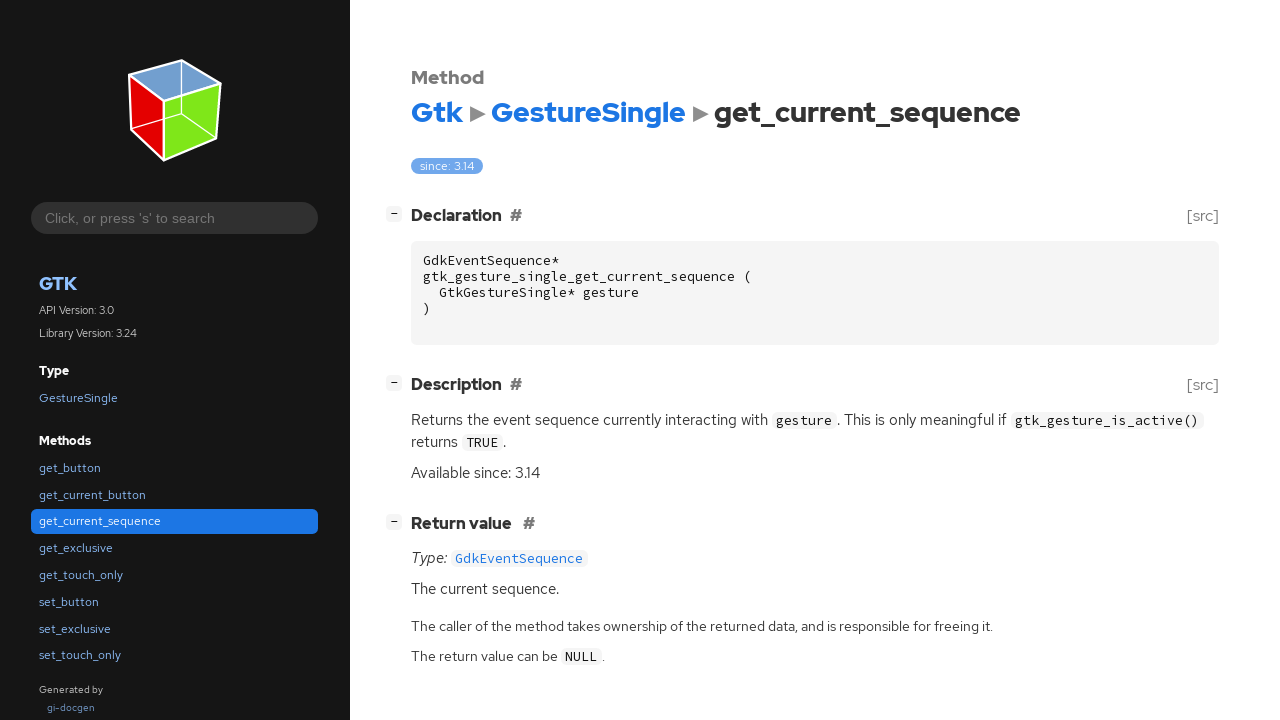

--- FILE ---
content_type: text/html; charset=utf-8
request_url: https://docs.gtk.org/gtk3/method.GestureSingle.get_current_sequence.html
body_size: 6216
content:
<!--
SPDX-FileCopyrightText: GTK Development Team

SPDX-License-Identifier: LGPL-2.1-or-later
-->

<!DOCTYPE html>
<html lang="en">
<head>
  <title>Gtk.GestureSingle.get_current_sequence</title>
  <meta name="viewport" content="width=device-width, initial-scale=1">

  <meta charset="utf-8" />

  
  <meta property="og:type" content="website"/>

  
  <meta property="og:image:width" content="256"/>
  <meta property="og:image:height" content="256"/>
  <meta property="og:image:secure_url" content="gtk-logo.svg"/>
  <meta property="og:image:alt" content="Gtk-3.0"/>
  

  
  <meta priority="og:title" content="Gtk.GestureSingle.get_current_sequence"/>
  <meta priority="og:description" content="Reference for Gtk.GestureSingle.get_current_sequence"/>
  <meta name="twitter:title" content="Gtk.GestureSingle.get_current_sequence"/>
  <meta name="twitter:description" content="Reference for Gtk.GestureSingle.get_current_sequence"/>


  
  <meta name="twitter:card" content="summary"/>

  
  
  
  <link rel="search" type="application/opensearchdescription+xml" title="Gtk" href="opensearch.xml">
  
  

  <link rel="stylesheet" href="style.css" type="text/css" />

  

  
  <script src="urlmap.js"></script>
  
  
  <script src="fzy.js"></script>
  <script src="search.js"></script>
  
  <script src="main.js"></script>

  
</head>

<body>
  <div id="body-wrapper" tabindex="-1">

    <nav class="sidebar devhelp-hidden">
      
      <div class="section">
        <a href="index.html"><img src="gtk-logo.svg" class="logo"/></a>
      </div>
      
      
      <div class="search section">
        <form id="search-form" autocomplete="off">
          <input id="search-input" type="text" name="do-not-autocomplete" placeholder="Click, or press 's' to search" autocomplete="off"/>
        </form>
      </div>
      
      <div class="section namespace">
        <h3><a href="index.html">Gtk</a></h3>
        <p>API Version: 3.0</p>
        
        <p>Library Version: 3.24</p>
        
      </div>
      
<div class="section">
  <h5>Type</h5>
  <div class="links">
    <a href="class.GestureSingle.html">GestureSingle</a>
  </div>
</div>
<div class="section">
  <h5>Methods</h5>
  <div class="links">
  
    <a class="method" href="method.GestureSingle.get_button.html">get_button</a>
  
    <a class="method" href="method.GestureSingle.get_current_button.html">get_current_button</a>
  
    <a class="method current" href="method.GestureSingle.get_current_sequence.html">get_current_sequence</a>
  
    <a class="method" href="method.GestureSingle.get_exclusive.html">get_exclusive</a>
  
    <a class="method" href="method.GestureSingle.get_touch_only.html">get_touch_only</a>
  
    <a class="method" href="method.GestureSingle.set_button.html">set_button</a>
  
    <a class="method" href="method.GestureSingle.set_exclusive.html">set_exclusive</a>
  
    <a class="method" href="method.GestureSingle.set_touch_only.html">set_touch_only</a>
  
  </div>
</div>

      <div class="section generator">
        <p>Generated by <a href="https://gitlab.gnome.org/GNOME/gi-docgen">gi-docgen</a> 2025.6</p>
      </div>
    </nav>

    <button id="btn-to-top" class="hidden"><span class="up-arrow"></span></button>

    
<section id="main" class="content">
  <header>
    <h3>Method</h3>
    <h1><a href="index.html">Gtk</a><span class="sep"></span><a href="class.GestureSingle.html">GestureSingle</a><span class="sep"></span>get_current_sequence</h1>
  </header>

  <section>
    <div class="docblock">
      <p><span class="emblem available">since: 3.14</span></p>
    </div>

    <div class="declaration toggle-wrapper">
      <h4 style="display:flex;" id="declaration">
        Declaration
        <a class="anchor" href="#declaration"></a>
        
        <a class="srclink" title="go to source location" href="https://gitlab.gnome.org/GNOME/gtk/-/blob/gtk-3-24/gtk/gtkgesturesingle.h#L70">[src]</a>
        
      </h4>

      <div class="docblock c-decl">
        <pre><code><div class="highlight"><pre><span></span><span class="n">GdkEventSequence</span><span class="o">*</span>
<span class="n">gtk_gesture_single_get_current_sequence</span><span class="w"> </span><span class="p">(</span>
<span class="w">  </span><span class="n">GtkGestureSingle</span><span class="o">*</span><span class="w"> </span><span class="n">gesture</span>
<span class="p">)</span>
</pre></div>
</code></pre>
      </div>
    </div>

    <div class="description toggle-wrapper">
      <h4 style="display:flex;" id="description">
        Description
        <a class="anchor" href="#description"></a>
        
        <a class="srclink" title="go to source location" href="https://gitlab.gnome.org/GNOME/gtk/-/blob/gtk-3-24/gtk/gtkgesturesingle.c#L507">[src]</a>
        
      </h4>

      <div class="docblock">
        <p>Returns the event sequence currently interacting with <code>gesture</code>.
This is only meaningful if <code>gtk_gesture_is_active()</code> returns <code>TRUE</code>.</p>
      </div>

      <div class="docblock">
        
        <p>Available since: 3.14</p>
        
        
        
        
        
      </div>

      
    </div>

    

    
    <div class="return-value toggle-wrapper">
      <h4 id="return-value">
        Return value
        <a href="#return-value" class="anchor"></a>
      </h4>

      <div class="docblock">
        <div class="returns">
          <div class="arg-description">
            <p><em>Type:</em>&nbsp;<a href="javascript:void(0)" data-link="struct.EventSequence.html" data-namespace="Gdk" class="external"><code>GdkEventSequence</code></a></p>
            <p>The current&nbsp;sequence.</p>
          </div>
          <div>
            <table>
            
            
            
            <tr><td title="transfer: full">The caller of the method takes ownership of the returned data, and is responsible for freeing it.</td></tr>
            <tr><td>The return value can be <code>NULL</code>.</td></tr>
            
            </table>
          </div>
        </div>
      </div>
    </div>
    

  </section>
</section>


    

    <section id="search" class="content hidden"></section>

    <footer>
    
    </footer>
  </div>
</body>
</html>